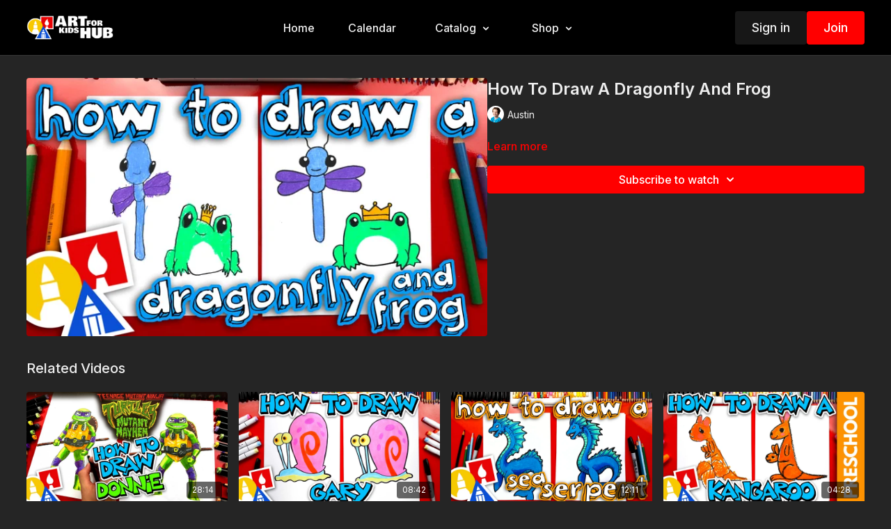

--- FILE ---
content_type: text/vnd.turbo-stream.html; charset=utf-8
request_url: https://artforkidshub.tv/programs/how-to-draw-a-dragonfly-and-frog-replay-live-stream-21.turbo_stream?playlist_position=thumbnails&preview=false
body_size: -248
content:
<turbo-stream action="update" target="program_show"><template>
  <turbo-frame id="program_player">
      <turbo-frame id="program_content" src="/programs/how-to-draw-a-dragonfly-and-frog-replay-live-stream-21/program_content?playlist_position=thumbnails&amp;preview=false">
</turbo-frame></turbo-frame></template></turbo-stream>

--- FILE ---
content_type: text/html; charset=utf-8
request_url: https://artforkidshub.tv/programs/how-to-draw-a-dragonfly-and-frog-replay-live-stream-21/related
body_size: 11851
content:
<turbo-frame id="program_related" target="_top">

    <div class="container " data-area="program-related-videos">
      <div class="cbt-related mt-8  pb-16">
        <div class="cbt-related-title text-xl font-medium">Related Videos</div>
          <div class="mt-5 grid grid-cols-1 sm:grid-cols-2 md:grid-cols-3 lg:grid-cols-4 xl:grid-cols-4 gap-x-4 gap-y-6">
              <div data-area="related-video-item" class="">
                <swiper-slide
  data-card="video_2570259"
  data-custom="content-card"
  class="self-start hotwired"
    data-short-description="Grab your art supplies and learn how to draw Donnie from Teenage Mutant Ninja Turtles Mutant Mayhem!"
>

  <a class="card-image-container" data-turbo="true" data-turbo-prefetch="false" data-turbo-action="advance" data-turbo-frame="_top" onclick="window.CatalogAnalytics(&#39;clickContentItem&#39;, &#39;video&#39;, &#39;2570259&#39;, &#39;Related Videos&#39;); window.CatalogAnalytics(&#39;clickRelatedVideo&#39;, &#39;2570259&#39;, &#39;1&#39;, &#39;program_page&#39;)" href="/programs/how-to-draw-donnie-from-tmnt">
    <div class="image-container relative" data-test="catalog-card">
  <div class="relative image-content">
    <div aria-hidden="true" style="padding-bottom: 56%;"></div>
    <img loading="lazy" alt="How To Draw Donnie From Teenage Mutant Ninja Turtles Mutant Mayhem" decoding="async"
         src="https://alpha.uscreencdn.com/images/programs/2570259/horizontal/how-to-draw-donnie-thumbnai.1693570702.jpg?auto=webp&width=350"
         srcset="https://alpha.uscreencdn.com/images/programs/2570259/horizontal/how-to-draw-donnie-thumbnai.1693570702.jpg?auto=webp&width=350 350w,
            https://alpha.uscreencdn.com/images/programs/2570259/horizontal/how-to-draw-donnie-thumbnai.1693570702.jpg?auto=webp&width=700 2x,
            https://alpha.uscreencdn.com/images/programs/2570259/horizontal/how-to-draw-donnie-thumbnai.1693570702.jpg?auto=webp&width=1050 3x"
         class="card-image b-image absolute object-cover h-full top-0 left-0" style="opacity: 1;">
  </div>
    <div class="badge flex justify-center items-center text-white content-card-badge z-0">
      <span class="badge-item">28:14</span>
      <svg xmlns="http://www.w3.org/2000/svg" width="13" height="9" viewBox="0 0 13 9" fill="none" class="badge-item content-watched-icon" data-test="content-watched-icon">
  <path fill-rule="evenodd" clip-rule="evenodd" d="M4.99995 7.15142L12.0757 0.0756836L12.9242 0.924212L4.99995 8.84848L0.575684 4.42421L1.42421 3.57568L4.99995 7.15142Z" fill="currentColor"></path>
</svg>

    </div>

</div>
<div class="content-watched-overlay"></div>

</a>  <a class="card-title" data-turbo="true" data-turbo-prefetch="false" data-turbo-action="advance" data-turbo-frame="_top" title="How To Draw Donnie From Teenage Mutant Ninja Turtles Mutant Mayhem" aria-label="How To Draw Donnie From Teenage Mutant Ninja Turtles Mutant Mayhem" onclick="window.CatalogAnalytics(&#39;clickContentItem&#39;, &#39;video&#39;, &#39;2570259&#39;, &#39;Related Videos&#39;); window.CatalogAnalytics(&#39;clickRelatedVideo&#39;, &#39;2570259&#39;, &#39;1&#39;, &#39;program_page&#39;)" href="/programs/how-to-draw-donnie-from-tmnt">
    <span class="line-clamp-2">
      How To Draw Donnie From Teenage Mutant Ninja Turtles Mutant Mayhem
    </span>
</a></swiper-slide>


              </div>
              <div data-area="related-video-item" class="">
                <swiper-slide
  data-card="video_679348"
  data-custom="content-card"
  class="self-start hotwired"
    data-short-description="Today, we’re learning how to draw Gary from SpongeBob SquarePants."
    data-author-title-0="Teryn" data-author-permalink-0="author-d3M1ynknfZQ"
>

  <a class="card-image-container" data-turbo="true" data-turbo-prefetch="false" data-turbo-action="advance" data-turbo-frame="_top" onclick="window.CatalogAnalytics(&#39;clickContentItem&#39;, &#39;video&#39;, &#39;679348&#39;, &#39;Related Videos&#39;); window.CatalogAnalytics(&#39;clickRelatedVideo&#39;, &#39;679348&#39;, &#39;2&#39;, &#39;program_page&#39;)" href="/programs/how-to-draw-gary-from-spongebob-squarepants">
    <div class="image-container relative" data-test="catalog-card">
  <div class="relative image-content">
    <div aria-hidden="true" style="padding-bottom: 56%;"></div>
    <img loading="lazy" alt="How To Draw Gary From SpongeBob SquarePants" decoding="async"
         src="https://alpha.uscreencdn.com/images/programs/679348/horizontal/9060_2Fcatalog_image_2F717161_2FuVq7bXFoRHCn4ul1Ox4o_How-To-Draw-Gary-From-SpongeBob-SquarePants-thumbnail.jpg?auto=webp&width=350"
         srcset="https://alpha.uscreencdn.com/images/programs/679348/horizontal/9060_2Fcatalog_image_2F717161_2FuVq7bXFoRHCn4ul1Ox4o_How-To-Draw-Gary-From-SpongeBob-SquarePants-thumbnail.jpg?auto=webp&width=350 350w,
            https://alpha.uscreencdn.com/images/programs/679348/horizontal/9060_2Fcatalog_image_2F717161_2FuVq7bXFoRHCn4ul1Ox4o_How-To-Draw-Gary-From-SpongeBob-SquarePants-thumbnail.jpg?auto=webp&width=700 2x,
            https://alpha.uscreencdn.com/images/programs/679348/horizontal/9060_2Fcatalog_image_2F717161_2FuVq7bXFoRHCn4ul1Ox4o_How-To-Draw-Gary-From-SpongeBob-SquarePants-thumbnail.jpg?auto=webp&width=1050 3x"
         class="card-image b-image absolute object-cover h-full top-0 left-0" style="opacity: 1;">
  </div>
    <div class="badge flex justify-center items-center text-white content-card-badge z-0">
      <span class="badge-item">08:42</span>
      <svg xmlns="http://www.w3.org/2000/svg" width="13" height="9" viewBox="0 0 13 9" fill="none" class="badge-item content-watched-icon" data-test="content-watched-icon">
  <path fill-rule="evenodd" clip-rule="evenodd" d="M4.99995 7.15142L12.0757 0.0756836L12.9242 0.924212L4.99995 8.84848L0.575684 4.42421L1.42421 3.57568L4.99995 7.15142Z" fill="currentColor"></path>
</svg>

    </div>

</div>
<div class="content-watched-overlay"></div>

</a>  <a class="card-title" data-turbo="true" data-turbo-prefetch="false" data-turbo-action="advance" data-turbo-frame="_top" title="How To Draw Gary From SpongeBob SquarePants" aria-label="How To Draw Gary From SpongeBob SquarePants" onclick="window.CatalogAnalytics(&#39;clickContentItem&#39;, &#39;video&#39;, &#39;679348&#39;, &#39;Related Videos&#39;); window.CatalogAnalytics(&#39;clickRelatedVideo&#39;, &#39;679348&#39;, &#39;2&#39;, &#39;program_page&#39;)" href="/programs/how-to-draw-gary-from-spongebob-squarepants">
    <span class="line-clamp-2">
      How To Draw Gary From SpongeBob SquarePants
    </span>
</a></swiper-slide>


              </div>
              <div data-area="related-video-item" class="">
                <swiper-slide
  data-card="video_308476"
  data-custom="content-card"
  class="self-start hotwired"
    data-author-title-0="Jack" data-author-permalink-0="author-ykPcgjYBHOE"
>

  <a class="card-image-container" data-turbo="true" data-turbo-prefetch="false" data-turbo-action="advance" data-turbo-frame="_top" onclick="window.CatalogAnalytics(&#39;clickContentItem&#39;, &#39;video&#39;, &#39;308476&#39;, &#39;Related Videos&#39;); window.CatalogAnalytics(&#39;clickRelatedVideo&#39;, &#39;308476&#39;, &#39;3&#39;, &#39;program_page&#39;)" href="/programs/how-to-draw-a-sea-serpent">
    <div class="image-container relative" data-test="catalog-card">
  <div class="relative image-content">
    <div aria-hidden="true" style="padding-bottom: 56%;"></div>
    <img loading="lazy" alt="How To Draw A Sea Serpent" decoding="async"
         src="https://alpha.uscreencdn.com/images/programs/308476/horizontal/3c335182-ad30-4062-b094-849f08b587ee-ea5e9b2c.jpg?auto=webp&width=350"
         srcset="https://alpha.uscreencdn.com/images/programs/308476/horizontal/3c335182-ad30-4062-b094-849f08b587ee-ea5e9b2c.jpg?auto=webp&width=350 350w,
            https://alpha.uscreencdn.com/images/programs/308476/horizontal/3c335182-ad30-4062-b094-849f08b587ee-ea5e9b2c.jpg?auto=webp&width=700 2x,
            https://alpha.uscreencdn.com/images/programs/308476/horizontal/3c335182-ad30-4062-b094-849f08b587ee-ea5e9b2c.jpg?auto=webp&width=1050 3x"
         class="card-image b-image absolute object-cover h-full top-0 left-0" style="opacity: 1;">
  </div>
    <div class="badge flex justify-center items-center text-white content-card-badge z-0">
      <span class="badge-item">12:11</span>
      <svg xmlns="http://www.w3.org/2000/svg" width="13" height="9" viewBox="0 0 13 9" fill="none" class="badge-item content-watched-icon" data-test="content-watched-icon">
  <path fill-rule="evenodd" clip-rule="evenodd" d="M4.99995 7.15142L12.0757 0.0756836L12.9242 0.924212L4.99995 8.84848L0.575684 4.42421L1.42421 3.57568L4.99995 7.15142Z" fill="currentColor"></path>
</svg>

    </div>

</div>
<div class="content-watched-overlay"></div>

</a>  <a class="card-title" data-turbo="true" data-turbo-prefetch="false" data-turbo-action="advance" data-turbo-frame="_top" title="How To Draw A Sea Serpent" aria-label="How To Draw A Sea Serpent" onclick="window.CatalogAnalytics(&#39;clickContentItem&#39;, &#39;video&#39;, &#39;308476&#39;, &#39;Related Videos&#39;); window.CatalogAnalytics(&#39;clickRelatedVideo&#39;, &#39;308476&#39;, &#39;3&#39;, &#39;program_page&#39;)" href="/programs/how-to-draw-a-sea-serpent">
    <span class="line-clamp-2">
      How To Draw A Sea Serpent
    </span>
</a></swiper-slide>


              </div>
              <div data-area="related-video-item" class="">
                <swiper-slide
  data-card="video_1246150"
  data-custom="content-card"
  class="self-start hotwired"
    data-short-description="Follow along with us and learn how to draw a really cute and simple kangaroo!"
    data-author-title-0="Olivia" data-author-permalink-0="author-jyppJ9QcLp0"
>

  <a class="card-image-container" data-turbo="true" data-turbo-prefetch="false" data-turbo-action="advance" data-turbo-frame="_top" onclick="window.CatalogAnalytics(&#39;clickContentItem&#39;, &#39;video&#39;, &#39;1246150&#39;, &#39;Related Videos&#39;); window.CatalogAnalytics(&#39;clickRelatedVideo&#39;, &#39;1246150&#39;, &#39;4&#39;, &#39;program_page&#39;)" href="/programs/how-to-draw-a-kangaroo-preschool">
    <div class="image-container relative" data-test="catalog-card">
  <div class="relative image-content">
    <div aria-hidden="true" style="padding-bottom: 56%;"></div>
    <img loading="lazy" alt="How To Draw A Kangaroo - Preschool" decoding="async"
         src="https://alpha.uscreencdn.com/images/programs/1246150/horizontal/How-To-Draw-A-Kangaroo---Preschool-thumbnail.1629291741.jpg?auto=webp&width=350"
         srcset="https://alpha.uscreencdn.com/images/programs/1246150/horizontal/How-To-Draw-A-Kangaroo---Preschool-thumbnail.1629291741.jpg?auto=webp&width=350 350w,
            https://alpha.uscreencdn.com/images/programs/1246150/horizontal/How-To-Draw-A-Kangaroo---Preschool-thumbnail.1629291741.jpg?auto=webp&width=700 2x,
            https://alpha.uscreencdn.com/images/programs/1246150/horizontal/How-To-Draw-A-Kangaroo---Preschool-thumbnail.1629291741.jpg?auto=webp&width=1050 3x"
         class="card-image b-image absolute object-cover h-full top-0 left-0" style="opacity: 1;">
  </div>
    <div class="badge flex justify-center items-center text-white content-card-badge z-0">
      <span class="badge-item">04:28</span>
      <svg xmlns="http://www.w3.org/2000/svg" width="13" height="9" viewBox="0 0 13 9" fill="none" class="badge-item content-watched-icon" data-test="content-watched-icon">
  <path fill-rule="evenodd" clip-rule="evenodd" d="M4.99995 7.15142L12.0757 0.0756836L12.9242 0.924212L4.99995 8.84848L0.575684 4.42421L1.42421 3.57568L4.99995 7.15142Z" fill="currentColor"></path>
</svg>

    </div>

</div>
<div class="content-watched-overlay"></div>

</a>  <a class="card-title" data-turbo="true" data-turbo-prefetch="false" data-turbo-action="advance" data-turbo-frame="_top" title="How To Draw A Kangaroo - Preschool" aria-label="How To Draw A Kangaroo - Preschool" onclick="window.CatalogAnalytics(&#39;clickContentItem&#39;, &#39;video&#39;, &#39;1246150&#39;, &#39;Related Videos&#39;); window.CatalogAnalytics(&#39;clickRelatedVideo&#39;, &#39;1246150&#39;, &#39;4&#39;, &#39;program_page&#39;)" href="/programs/how-to-draw-a-kangaroo-preschool">
    <span class="line-clamp-2">
      How To Draw A Kangaroo - Preschool
    </span>
</a></swiper-slide>


              </div>
          </div>
        </div>
      </div>
    </div>
</turbo-frame>